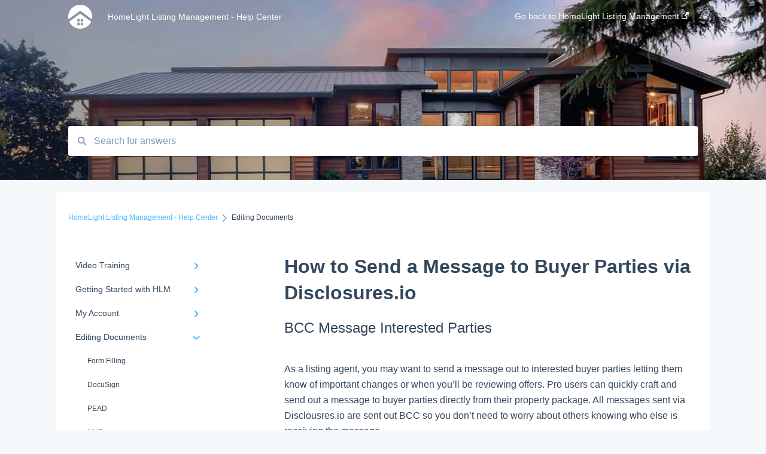

--- FILE ---
content_type: text/html; charset=UTF-8
request_url: https://academy.disclosures.io/message-buyer-parties
body_size: 8844
content:
<!doctype html><html lang="en"><head>
    
    <meta charset="utf-8">
    
    <title>
      How to Send a Message to Buyer Parties via Disclosures.io
    </title>
    
    <meta name="description" content="BCC Message Interested Parties">
    <meta name="viewport" content="width=device-width, initial-scale=1">

    <script src="/hs/hsstatic/jquery-libs/static-1.4/jquery/jquery-1.11.2.js"></script>
<script src="/hs/hsstatic/jquery-libs/static-1.4/jquery-migrate/jquery-migrate-1.2.1.js"></script>
<script>hsjQuery = window['jQuery'];</script>
    <meta property="og:description" content="BCC Message Interested Parties">
    <meta property="og:title" content="How to Send a Message to Buyer Parties via Disclosures.io">
    <meta name="twitter:description" content="BCC Message Interested Parties">
    <meta name="twitter:title" content="How to Send a Message to Buyer Parties via Disclosures.io">

    

    
    <link rel="stylesheet" href="/hs/hsstatic/ContentIcons/static-1.198/fontawesome/5.0.10/css/fontawesome-all.min.css">
<style>
a.cta_button{-moz-box-sizing:content-box !important;-webkit-box-sizing:content-box !important;box-sizing:content-box !important;vertical-align:middle}.hs-breadcrumb-menu{list-style-type:none;margin:0px 0px 0px 0px;padding:0px 0px 0px 0px}.hs-breadcrumb-menu-item{float:left;padding:10px 0px 10px 10px}.hs-breadcrumb-menu-divider:before{content:'›';padding-left:10px}.hs-featured-image-link{border:0}.hs-featured-image{float:right;margin:0 0 20px 20px;max-width:50%}@media (max-width: 568px){.hs-featured-image{float:none;margin:0;width:100%;max-width:100%}}.hs-screen-reader-text{clip:rect(1px, 1px, 1px, 1px);height:1px;overflow:hidden;position:absolute !important;width:1px}
</style>

    

    
<!--  Added by GoogleAnalytics4 integration -->
<script>
var _hsp = window._hsp = window._hsp || [];
window.dataLayer = window.dataLayer || [];
function gtag(){dataLayer.push(arguments);}

var useGoogleConsentModeV2 = true;
var waitForUpdateMillis = 1000;


if (!window._hsGoogleConsentRunOnce) {
  window._hsGoogleConsentRunOnce = true;

  gtag('consent', 'default', {
    'ad_storage': 'denied',
    'analytics_storage': 'denied',
    'ad_user_data': 'denied',
    'ad_personalization': 'denied',
    'wait_for_update': waitForUpdateMillis
  });

  if (useGoogleConsentModeV2) {
    _hsp.push(['useGoogleConsentModeV2'])
  } else {
    _hsp.push(['addPrivacyConsentListener', function(consent){
      var hasAnalyticsConsent = consent && (consent.allowed || (consent.categories && consent.categories.analytics));
      var hasAdsConsent = consent && (consent.allowed || (consent.categories && consent.categories.advertisement));

      gtag('consent', 'update', {
        'ad_storage': hasAdsConsent ? 'granted' : 'denied',
        'analytics_storage': hasAnalyticsConsent ? 'granted' : 'denied',
        'ad_user_data': hasAdsConsent ? 'granted' : 'denied',
        'ad_personalization': hasAdsConsent ? 'granted' : 'denied'
      });
    }]);
  }
}

gtag('js', new Date());
gtag('set', 'developer_id.dZTQ1Zm', true);
gtag('config', 'G-GCFS58BY61');
</script>
<script async src="https://www.googletagmanager.com/gtag/js?id=G-GCFS58BY61"></script>

<!-- /Added by GoogleAnalytics4 integration -->

    <link rel="canonical" href="https://academy.disclosures.io/message-buyer-parties">


<meta property="og:url" content="https://academy.disclosures.io/message-buyer-parties">
<meta http-equiv="content-language" content="en">



    
      <link rel="shortcut icon" href="https://academy.disclosures.io/hubfs/HLM%20favicon-4.png">
    
    <link href="//7052064.fs1.hubspotusercontent-na1.net/hubfs/7052064/hub_generated/template_assets/DEFAULT_ASSET/1767723238666/template_main.css" rel="stylesheet">
    <link href="//7052064.fs1.hubspotusercontent-na1.net/hubfs/7052064/hub_generated/template_assets/DEFAULT_ASSET/1767723234639/template__support-form.min.css" rel="stylesheet">
    <script type="text/javascript" src="//7052064.fs1.hubspotusercontent-na1.net/hubfs/7052064/hub_generated/template_assets/DEFAULT_ASSET/1767723237081/template_kbdom.min.js"></script>
    <style type="text/css" data-preview-theme="true">
      .kb-article, .kb-search__suggestions__article-content, .kb-search-results__description {
        font-family: arial, helvetica, sans-serif;
      }
      h1, h2, h3, h3 a, h4, h4 a, h5, h6, .kb__text-link, .kb__text-link-small, .kb-header, .kb-sticky-footer,
      .kb-search__suggestions__article-title, .kb-search-results__title,
      #hs_form_target_kb_support_form input.hs-button, #hs_form_target_kb_support_form label, input, select, textarea, #hs_form_target_kb_support_form .hs-field-desc, #hs_form_target_kb_support_form .hs-richtext p {
        font-family: arial, helvetica, sans-serif;
      }
      a,
      .kb-search__suggestions__breadcrumb,
      .kb-header__nav .kbui-dropdown__link {
        color: #46b6ff;
      }
      .kb-header,
      .kb-header a,
      .kb-header button.kb-button--link {
        color: #ffffff;
      }
      .kb-header svg * {
        fill: #ffffff;
      }
      .kb-search-section {
        background-color: #ffffff;
      }
      .kb-search-section__title {
        color: #ffffff;
      }
      .kb-search-section-with-image {
        background-image: url(https://academy.disclosures.io/hubfs/Screen%20Shot%202022-04-06%20at%203.56.24%20PM.jpg);
        background-size: cover;
        color: #ffffff;
        position: relative;
      }
      .kb-search-section-with-gradient {
        background-color: ;
        background-image: linear-gradient(180deg, #ffffff 0%, transparent 97%);
      }
      .kb-mobile-search-section {
        background-color: #46b6ff;
      }
      .kb-search__suggestions a:hover,
      .kb-search__suggestions a:focus,
      .kb-category-menu li.active > a,
      .kb-category-menu li > a:hover {
        background-color: rgba(70, 182, 255, .1);
      }
      .kb-theme--cards .kb-category-menu li.active > a,
      .kb-theme--cards .kb-category-menu li > a:hover {
        background-color: transparent;
      }
      .kb-breadcrumbs > ol > li > span,
      .kb-breadcrumbs > ol > li > a > span,
      .kb-breadcrumbs > .kb-breadcrumbs__mobile-back a {
        font-family: arial, helvetica, sans-serif;
      }
      .kb-breadcrumbs__arrow--left * {
        fill: #46b6ff
      }
      .kb-sidebar .kb-category-menu a,
      .kb-mobile-menu .kb-mobile-menu__current-page,
      .kb-mobile-menu ul > li > a {
        font-family: arial, helvetica, sans-serif;
      }
      .kb-header__logo img {
        max-height: 40px;
      }
      .kb-footer__logo img {
        max-height: 24px;
      }
      /* SVG SUPPORT */
      .kb-header__logo img[src$=".svg"] {
        height: 40px;
      }
      .kb-footer__logo img[src$=".svg"] {
        height: 24px;
      }
      /* MOBILE STYLES */
      .kb-mobile-menu,
      .kb-mobile-search__bar {
        background-color: #46b6ff;
      }
      .kb-mobile-menu a,
      .kb-mobile-menu__current-page,
      .kb-mobile-search__input,
      .kb-search--open .kb-mobile-search__input {
        color: #FFFFFF
      }
      .kb-mobile-search__input::-webkit-input-placeholder {
        color: #FFFFFF
      }
      .kb-mobile-search__input::-moz-placeholder {
        color: #FFFFFF
      }
      .kb-mobile-search__input:-ms-input-placeholder {
        color: #FFFFFF
      }
      .kb-mobile-search__input:-moz-placeholder {
        color: #FFFFFF
      }
      .kb-mobile-search__mag * {
        fill: #FFFFFF
      }
      .kb-mobile-menu__arrow *,
      .kb-mobile-search__close * {
        stroke: #FFFFFF
      }
      @media (max-width: 767px) {
        .kb-header__nav {
          background-color: #46b6ff
        }
        .kb-header,
        .kb-header a {
          color: #FFFFFF;
        }
        .kb-header svg * {
          fill: #FFFFFF;
        }
        .kb-theme--content.kb-page--index .kb-header__nav-toggle svg *,
        .kb-theme--content.kb-page--index .kb-header__nav-close svg *,
        .kb-theme--tiles.kb-page--index .kb-header__nav-toggle svg *,
        .kb-theme--tiles.kb-page--index .kb-header__nav-close svg *,
        .kb-theme--minimal .kb-header__nav-toggle svg *,
        .kb-theme--minimal .kb-header__nav-close svg *,
        .kb-theme--cards .kb-header__nav-toggle svg *,
        .kb-theme--cards .kb-header__nav-close svg *,
        .kb-theme--default .kb-header__nav-toggle svg *,
        .kb-theme--default .kb-header__nav-close svg * {
          fill: #ffffff;
        }
      }
    </style>
  <meta name="generator" content="HubSpot"></head>
  <body class="kb-theme--tiles ">
    <header>
      
      
  

  

  

  <div class="kb-header" data-preview-id="kb-header">
    <div class="kb-header-inner" id="kb-header">
      <div class="kb-header__logo">
        
          <a href="https://www.homelight.com/listing-management">
            <img src="https://academy.disclosures.io/hs-fs/hubfs/Style=Solid.png?height=120&amp;name=Style=Solid.png" alt="company logo">
          </a>
        
      </div>
      <a class="kb-header__title" href="/">
        HomeLight Listing Management - Help Center
      </a>
      <nav id="kb-header__nav" class="kb-header__nav" role="navigation">
        <ul>
          
          
            
<li class="kb-header__company-website-link">
  <a href="//Disclosures.IO" target="_blank" rel="noopener">
    Go back to HomeLight Listing Management
    <svg width="12" height="12" xmlns="http://www.w3.org/2000/svg">
      <path d="M8.11 10.223V7.0472l1.308-1.3077v4.4835c0 .9323-.7628 1.6952-1.6953 1.6952H1.6952C.7628 11.9182 0 11.1553 0 10.223V4.1955C0 3.2628.7628 2.5 1.6952 2.5h4.4833L4.8707 3.8082H1.6952c-.2099 0-.3872.1771-.3872.3873v6.0275c0 .2098.1773.387.3872.387h6.0275c.21 0 .3873-.1772.3873-.387zM5.9428.4417L12.0137 0l-.442 6.0708L9.6368 4.136 6.0925 7.68 4.3333 5.9207l3.544-3.5442L5.9428.4417z" fill="#46b6ff" />
    </svg>
  </a>
</li>

          
          
          
          
        </ul>
      </nav>
      
      <div class="kb-header__nav-controls-container">
        <button id="kb-header__close-target" class="kb-header__nav-close" role="button" aria-label="Close main navigation menu" aria-controls="kb-header__nav kb-header__langs-nav">
          <span class="kb-icon close" aria-hidden="true">
            <svg width="16" height="17" xmlns="http://www.w3.org/2000/svg">
              <g fill="#2D3E50" fill-rule="nonzero">
                <path d="M15.07107 1.42893c.59587.59588.88893 1.23239.0505 2.07081L2.99975 15.62158c-.83842.83842-1.48089.5394-2.0708-.05051C.33305 14.97519.04 14.33868.87841 13.50026L13.00026 1.37842c.83842-.83842 1.48089-.5394 2.0708.05051z" />
                <path d="M15.07107 15.57107c-.59588.59587-1.23239.88893-2.07081.0505L.87842 3.49975C.04 2.66132.33902 2.01885.92893 1.42894 1.52481.83305 2.16132.54 2.99974 1.37841l12.12184 12.12184c.83842.83842.5394 1.48089-.05051 2.0708z" />
              </g>
            </svg>
          </span>
        </button>
        
        <button id="kb-header__main-nav-target" class="kb-header__nav-toggle" role="button" aria-label="Open main navigation menu" aria-controls="kb-header__nav">
          <span class="kb-icon menu">
            <svg width="25" height="17" xmlns="http://www.w3.org/2000/svg">
              <g fill="#2D3E50" fill-rule="nonzero">
                <path d="M24.56897 2.295c0 .85-.2931 1.513-1.72414 1.513H2.15517C.72414 3.808.43103 3.1365.43103 2.295c0-.85.2931-1.513 1.72414-1.513h20.68966c1.43103 0 1.72414.6715 1.72414 1.513zM24.56897 8.8315c0 .85-.2931 1.513-1.72414 1.513H2.15517c-1.43103 0-1.72414-.6715-1.72414-1.513 0-.85.2931-1.513 1.72414-1.513h20.68966c1.43103 0 1.72414.6715 1.72414 1.513zM24.56897 15.3595c0 .85-.2931 1.513-1.72414 1.513H2.15517c-1.43103 0-1.72414-.6715-1.72414-1.513 0-.85.2931-1.513 1.72414-1.513h20.68966c1.43103 0 1.72414.6715 1.72414 1.513z" />
              </g>
            </svg>
          </span>
        </button>
    </div>
    </div>
  </div>
  <!-- Mobile Menu -->
  <div class="kb-mobile-search-section">
    <div class="kb-mobile-header">
      <div class="kb-mobile-menu">
        <div class="kb-mobile-menu__current-page">
          
            
              
            
          
            
              
            
          
            
              
            
          
            
              
              Editing Documents
              
            
          
            
              
            
          
            
              
            
          
            
              
            
          
            
              
            
          
            
              
            
          
          <svg class="kb-mobile-menu__arrow" width="12" height="7" xmlns="http://www.w3.org/2000/svg">
            <path d="M10.6817 1.6816l-4.5364 4-4.5364-3.9315" stroke="#00A38D" stroke-width="2" fill="none" fill-rule="evenodd" stroke-linecap="round" stroke-linejoin="round" />
          </svg>
        </div>
        <ul>
          
          <li>
            
            
            <a href="/video-training">
              Video Training
            </a>
            <ul>
              
              
              
              <li>
                <a href="/video-training#the-full-feature-breakdown">
                  The Full Feature Breakdown
                </a>
              </li>
              
              
              
              <li>
                <a href="/video-training#administrative-features">
                  Administrative Features
                </a>
              </li>
              
              
              
              <li>
                <a href="/video-training#phase-1-pre-market">
                  Phase 1: Pre-Market
                </a>
              </li>
              
              
              
              <li>
                <a href="/video-training#phase-4-after-the-close">
                  Phase 4: After the Close
                </a>
              </li>
              
            </ul>
          </li>
          
          <li>
            
            
            <a href="/getting-started-with-hlm">
              Getting Started with HLM
            </a>
            <ul>
              
              
              
              <li>
                <a href="/getting-started-with-hlm#about-homelight-listing-management">
                  About HomeLight Listing Management
                </a>
              </li>
              
              
              
              <li>
                <a href="/getting-started-with-hlm#getting-started-guides">
                  Getting Started Guides
                </a>
              </li>
              
            </ul>
          </li>
          
          <li>
            
            
            <a href="/my-account">
              My Account
            </a>
            <ul>
              
              
              
              <li>
                <a href="/my-account#account-settings">
                  Account Settings
                </a>
              </li>
              
              
              
              <li>
                <a href="/my-account#billing">
                  Billing
                </a>
              </li>
              
              
              
              <li>
                <a href="/my-account#collaboration">
                  Collaboration
                </a>
              </li>
              
            </ul>
          </li>
          
          <li class="active open">
            
            
            <a href="/editing-documents">
              Editing Documents
            </a>
            <ul>
              
              
              
              <li>
                <a href="/editing-documents#form-filling">
                  Form Filling
                </a>
              </li>
              
              
              
              <li>
                <a href="/editing-documents#docusign">
                  DocuSign
                </a>
              </li>
              
              
              
              <li>
                <a href="/editing-documents#pead">
                  PEAD
                </a>
              </li>
              
              
              
              <li>
                <a href="/editing-documents#nhd">
                  NHD
                </a>
              </li>
              
            </ul>
          </li>
          
          <li>
            
            
            <a href="/sharing-property-packages">
              Sharing Property Packages
            </a>
            <ul>
              
              
              
              <li>
                <a href="/sharing-property-packages#for-buyer-agents">
                  For Buyer Agents
                </a>
              </li>
              
              
              
              <li>
                <a href="/sharing-property-packages#for-listing-agents-and-teams">
                  For Listing Agents and Teams
                </a>
              </li>
              
            </ul>
          </li>
          
          <li>
            
            
            <a href="/offers">
              Offers
            </a>
            <ul>
              
              
              
              <li>
                <a href="/offers#for-listing-agents-and-teams">
                  For Listing Agents and Teams
                </a>
              </li>
              
              
              
              <li>
                <a href="/offers#for-buyer-agents">
                  For Buyer Agents
                </a>
              </li>
              
            </ul>
          </li>
          
          <li>
            
            
            <a href="/mobile">
              Mobile
            </a>
            <ul>
              
            </ul>
          </li>
          
          <li>
            
            
            <a href="/homelight-services">
              HomeLight Services
            </a>
            <ul>
              
            </ul>
          </li>
          
          <li>
            
            
            <a href="/elite-teams">
              Elite Teams
            </a>
            <ul>
              
              
              
              <li>
                <a href="/elite-teams#resources">
                  Resources
                </a>
              </li>
              
            </ul>
          </li>
          
        </ul>
      </div>
      <div class="kb-mobile-search kb-search" kb-language-tag="en" kb-group-id="23415486877">
        <div class="kb-mobile-search__placeholder"></div>
        <div class="kb-mobile-search__box">
          <div class="kb-mobile-search__bar">
            <svg class="kb-mobile-search__mag" width="15" height="15" xmlns="http://www.w3.org/2000/svg">
              <path d="M14.02 12.672l-3.64-3.64a5.687 5.687 0 0 0 1.06-3.312A5.726 5.726 0 0 0 5.72 0 5.726 5.726 0 0 0 0 5.72a5.726 5.726 0 0 0 5.72 5.72 5.687 5.687 0 0 0 3.311-1.06l3.641 3.64a.95.95 0 0 0 1.348 0 .953.953 0 0 0 0-1.348zm-8.3-3.139a3.813 3.813 0 1 1 0-7.626 3.813 3.813 0 0 1 0 7.626z" fill="#4A4A4A" fill-rule="evenodd" />
            </svg>
            <form action="/kb-search-results">
              <input type="text" class="kb-mobile-search__input kb-search__input" name="term" autocomplete="off" placeholder="Search for answers">
              <input type="hidden" name="ref" value="23413908145">
            </form>
            <svg class="kb-mobile-search__close" width="14" height="14" xmlns="http://www.w3.org/2000/svg">
              <g stroke="#4A4A4A" stroke-width="2" fill="none" fill-rule="evenodd" stroke-linecap="round" stroke-linejoin="round">
                <path d="M1 12.314L12.314 1M12.314 12.314L1 1" />
              </g>
            </svg>
          </div>
          <ul class="kb-search__suggestions"></ul>
        </div>
      </div>
    </div>
  </div>

  <script>
    kbDom.whenReady(function() {
          // Mobile Nav Menu
          var mobileToggle = function() {
            var navMenuOpen = document.getElementById('kb-header__main-nav-target');
            var langNavOpen = document.getElementById('kb-header__langs-nav-target');
            var navClose = document.getElementById('kb-header__close-target');

            navMenuOpen.addEventListener('click',function() {
              document.body.classList.toggle('kb-header__main-nav-open');
            });

            if (langNavOpen) {
            langNavOpen.addEventListener('click',function() {
              document.body.classList.toggle('kb-header__lang-nav-open');
            });
            }

            navClose.addEventListener('click',function() {
              document.body.classList.remove('kb-header__main-nav-open');
              document.body.classList.remove('kb-header__lang-nav-open');
            });

          };
          window.addEventListener('click', mobileToggle);
          mobileToggle();

      kbDom.initDropdown(document.querySelector('[data-kbui-dropdown-contents="lang-switcher"]'))

      // Mobile Cat Menu
      document.querySelector('.kb-mobile-menu__current-page').addEventListener('click',function() {
        document.querySelector('.kb-mobile-header').classList.toggle('menu-open');
      });
      document.querySelector('.kb-mobile-search__mag').addEventListener('click',function() {
        document.querySelector('.kb-mobile-header').classList.toggle('search-open');
        if (document.querySelector('.kb-mobile-header').classList.contains('search-open')) {
          document.querySelector('.kb-mobile-search__input').focus();
        }
      });
      document.querySelector('.kb-mobile-search__close').addEventListener('click',function() {
        document.querySelector('.kb-mobile-header').classList.remove('search-open');
      });
    });
  </script>
      
<div class="kb-search-section kb-search-section--narrow kb-search-section-with-image  ">
  <div class="kb-search-section__content content-container">
    <div class="kb-search" kb-language-tag="en" kb-group-id="23415486877">
      <div class="kb-search__placeholder"></div>
      <div class="kb-search__box">
        <div class="kb-search__bar">
          <svg class="kb-search__mag" width="15" height="15" xmlns="http://www.w3.org/2000/svg">
            <path d="M14.02 12.672l-3.64-3.64a5.687 5.687 0 0 0 1.06-3.312A5.726 5.726 0 0 0 5.72 0 5.726 5.726 0 0 0 0 5.72a5.726 5.726 0 0 0 5.72 5.72 5.687 5.687 0 0 0 3.311-1.06l3.641 3.64a.95.95 0 0 0 1.348 0 .953.953 0 0 0 0-1.348zm-8.3-3.139a3.813 3.813 0 1 1 0-7.626 3.813 3.813 0 0 1 0 7.626z" fill="#4A4A4A" fill-rule="evenodd" />
          </svg>
          <form action="/kb-search-results">
            <input type="text" class="kb-search__input" name="term" autocomplete="off" placeholder="Search for answers" required>
          </form>
          <svg class="kb-search__close" width="14" height="14" xmlns="http://www.w3.org/2000/svg">
            <g stroke="#4A4A4A" stroke-width="2" fill="none" fill-rule="evenodd" stroke-linecap="round" stroke-linejoin="round">
              <path d="M1 12.314L12.314 1M12.314 12.314L1 1" />
            </g>
          </svg>
        </div>
        <ul class="kb-search__suggestions"></ul>
      </div>
    </div>
  </div>
</div>
      
    </header>
    <main data-preview-id="kb-article-main">
      
<div class="content-container-outer">
  <div class="content-container">
    
<div class="kb-breadcrumbs">
  <div class="kb-breadcrumbs__mobile-back">
    <svg class="kb-breadcrumbs__arrow kb-breadcrumbs__arrow--left" width="7" height="12" xmlns="http://www.w3.org/2000/svg">
      <path d="M.055 5.7194c.018-.045.0518-.0835.0795-.125.0166-.0255.0322-.052.0489-.0775.007-.011.0116-.024.0216-.034L5.2426.2328c.2877-.3.7662-.3115 1.0685-.026a.7468.7468 0 0 1 .0262 1.0605L1.7954 6l4.5419 4.733a.7462.7462 0 0 1-.0262 1.0601.7563.7563 0 0 1-.5214.207.7568.7568 0 0 1-.547-.2325L.205 6.5174c-.01-.0105-.0146-.023-.0216-.0345-.0167-.025-.0323-.0515-.0489-.077-.0277-.0415-.0615-.08-.0796-.125-.0186-.0455-.0222-.0935-.0312-.141C.0147 6.0934 0 6.0474 0 5.9999c0-.047.0146-.093.0237-.1395.009-.0475.0126-.096.0312-.141" fill="#7C98B6" fill-rule="evenodd" />
    </svg>
    <a href="/">Back to home</a>
  </div>
  <ol itemscope itemtype="http://schema.org/BreadcrumbList">
    <li itemprop="itemListElement" itemscope itemtype="http://schema.org/ListItem">
      <a itemprop="item" href="/">
        <span itemprop="name">HomeLight Listing Management - Help Center</span>
      </a>
      <meta itemprop="position" content="1">
    </li>
    
      
        
      
        
      
        
      
        
          <svg class="kb-breadcrumbs__arrow kb-breadcrumbs__arrow--right" width="7" height="12" xmlns="http://www.w3.org/2000/svg">
            <path d="M6.4905 5.7194c-.018-.045-.0518-.0835-.0795-.125-.0167-.0255-.0323-.052-.049-.0775-.007-.011-.0115-.024-.0216-.034L1.3028.2328c-.2876-.3-.7662-.3115-1.0684-.026a.7468.7468 0 0 0-.0262 1.0605L4.75 6l-4.542 4.733a.7462.7462 0 0 0 .0263 1.0601.7563.7563 0 0 0 .5213.207.7568.7568 0 0 0 .5471-.2325l5.0376-5.2501c.0101-.0105.0146-.023.0217-.0345.0166-.025.0322-.0515.0489-.077.0277-.0415.0614-.08.0795-.125.0187-.0455.0222-.0935.0313-.141.009-.0465.0237-.0925.0237-.14 0-.047-.0147-.093-.0237-.1395-.009-.0475-.0126-.096-.0313-.141" fill="#7C98B6" fill-rule="evenodd" />
          </svg>
          <li itemprop="itemListElement" itemscope itemtype="http://schema.org/ListItem">
            
              <span itemprop="name">Editing Documents</span>
            
            <meta itemprop="position" content="2">
          </li>
          
        
      
        
      
        
      
        
      
        
      
        
      
    
  </ol>
</div>
    <div class="main-body">
      <div class="kb-sidebar">
        
<div class="kb-category-menu">
  <ul>
    
    <li>
        
        
      <a href="/video-training">
        <div class="kb-category-menu-option" data-id="30561849097">
          <span class="kb-category-menu-option__color-bar" style="background-color: #46b6ff;"></span>
          Video Training
        </div>
        
        <div>
          <svg width="12" height="7" xmlns="http://www.w3.org/2000/svg">
            <path d="M10.6817 1.6816l-4.5364 4-4.5364-3.9315" stroke="#46b6ff" stroke-width="2" fill="none" fill-rule="evenodd" stroke-linecap="round" stroke-linejoin="round" />
          </svg>
        </div>
        
      </a>
      <ul>
        
        <li data-id="33051639847">
          
          
          <a href="/video-training#the-full-feature-breakdown">
            <span class="kb-category-menu-option__color-bar" style="background-color: #46b6ff;"></span>
            The Full Feature Breakdown
          </a>
        </li>
        
        <li data-id="33052926250">
          
          
          <a href="/video-training#administrative-features">
            <span class="kb-category-menu-option__color-bar" style="background-color: #46b6ff;"></span>
            Administrative Features
          </a>
        </li>
        
        <li data-id="33052926348">
          
          
          <a href="/video-training#phase-1-pre-market">
            <span class="kb-category-menu-option__color-bar" style="background-color: #46b6ff;"></span>
            Phase 1: Pre-Market
          </a>
        </li>
        
        <li data-id="33052926295">
          
          
          <a href="/video-training#phase-4-after-the-close">
            <span class="kb-category-menu-option__color-bar" style="background-color: #46b6ff;"></span>
            Phase 4: After the Close
          </a>
        </li>
        
      </ul>
    </li>
    
    <li>
        
        
      <a href="/getting-started-with-hlm">
        <div class="kb-category-menu-option" data-id="23418466691">
          <span class="kb-category-menu-option__color-bar" style="background-color: #46b6ff;"></span>
          Getting Started with HLM
        </div>
        
        <div>
          <svg width="12" height="7" xmlns="http://www.w3.org/2000/svg">
            <path d="M10.6817 1.6816l-4.5364 4-4.5364-3.9315" stroke="#46b6ff" stroke-width="2" fill="none" fill-rule="evenodd" stroke-linecap="round" stroke-linejoin="round" />
          </svg>
        </div>
        
      </a>
      <ul>
        
        <li data-id="41043676893">
          
          
          <a href="/getting-started-with-hlm#about-homelight-listing-management">
            <span class="kb-category-menu-option__color-bar" style="background-color: #46b6ff;"></span>
            About HomeLight Listing Management
          </a>
        </li>
        
        <li data-id="41043676936">
          
          
          <a href="/getting-started-with-hlm#getting-started-guides">
            <span class="kb-category-menu-option__color-bar" style="background-color: #46b6ff;"></span>
            Getting Started Guides
          </a>
        </li>
        
      </ul>
    </li>
    
    <li>
        
        
      <a href="/my-account">
        <div class="kb-category-menu-option" data-id="23413908104">
          <span class="kb-category-menu-option__color-bar" style="background-color: #46b6ff;"></span>
          My Account
        </div>
        
        <div>
          <svg width="12" height="7" xmlns="http://www.w3.org/2000/svg">
            <path d="M10.6817 1.6816l-4.5364 4-4.5364-3.9315" stroke="#46b6ff" stroke-width="2" fill="none" fill-rule="evenodd" stroke-linecap="round" stroke-linejoin="round" />
          </svg>
        </div>
        
      </a>
      <ul>
        
        <li data-id="48667022612">
          
          
          <a href="/my-account#account-settings">
            <span class="kb-category-menu-option__color-bar" style="background-color: #46b6ff;"></span>
            Account Settings
          </a>
        </li>
        
        <li data-id="24852667413">
          
          
          <a href="/my-account#billing">
            <span class="kb-category-menu-option__color-bar" style="background-color: #46b6ff;"></span>
            Billing
          </a>
        </li>
        
        <li data-id="48811421304">
          
          
          <a href="/my-account#collaboration">
            <span class="kb-category-menu-option__color-bar" style="background-color: #46b6ff;"></span>
            Collaboration
          </a>
        </li>
        
      </ul>
    </li>
    
    <li class="open">
        
        
      <a href="/editing-documents">
        <div class="kb-category-menu-option" data-id="23413908102">
          <span class="kb-category-menu-option__color-bar" style="background-color: #46b6ff;"></span>
          Editing Documents
        </div>
        
        <div>
          <svg width="12" height="7" xmlns="http://www.w3.org/2000/svg">
            <path d="M10.6817 1.6816l-4.5364 4-4.5364-3.9315" stroke="#46b6ff" stroke-width="2" fill="none" fill-rule="evenodd" stroke-linecap="round" stroke-linejoin="round" />
          </svg>
        </div>
        
      </a>
      <ul>
        
        <li data-id="32816594879">
          
          
          <a href="/editing-documents#form-filling">
            <span class="kb-category-menu-option__color-bar" style="background-color: #46b6ff;"></span>
            Form Filling
          </a>
        </li>
        
        <li data-id="29637427302">
          
          
          <a href="/editing-documents#docusign">
            <span class="kb-category-menu-option__color-bar" style="background-color: #46b6ff;"></span>
            DocuSign
          </a>
        </li>
        
        <li data-id="29637191332">
          
          
          <a href="/editing-documents#pead">
            <span class="kb-category-menu-option__color-bar" style="background-color: #46b6ff;"></span>
            PEAD
          </a>
        </li>
        
        <li data-id="29637427278">
          
          
          <a href="/editing-documents#nhd">
            <span class="kb-category-menu-option__color-bar" style="background-color: #46b6ff;"></span>
            NHD
          </a>
        </li>
        
      </ul>
    </li>
    
    <li>
        
        
      <a href="/sharing-property-packages">
        <div class="kb-category-menu-option" data-id="23418466689">
          <span class="kb-category-menu-option__color-bar" style="background-color: #46b6ff;"></span>
          Sharing Property Packages
        </div>
        
        <div>
          <svg width="12" height="7" xmlns="http://www.w3.org/2000/svg">
            <path d="M10.6817 1.6816l-4.5364 4-4.5364-3.9315" stroke="#46b6ff" stroke-width="2" fill="none" fill-rule="evenodd" stroke-linecap="round" stroke-linejoin="round" />
          </svg>
        </div>
        
      </a>
      <ul>
        
        <li data-id="48817191516">
          
          
          <a href="/sharing-property-packages#for-buyer-agents">
            <span class="kb-category-menu-option__color-bar" style="background-color: #46b6ff;"></span>
            For Buyer Agents
          </a>
        </li>
        
        <li data-id="48817191510">
          
          
          <a href="/sharing-property-packages#for-listing-agents-and-teams">
            <span class="kb-category-menu-option__color-bar" style="background-color: #46b6ff;"></span>
            For Listing Agents and Teams
          </a>
        </li>
        
      </ul>
    </li>
    
    <li>
        
        
      <a href="/offers">
        <div class="kb-category-menu-option" data-id="23416027732">
          <span class="kb-category-menu-option__color-bar" style="background-color: #46b6ff;"></span>
          Offers
        </div>
        
        <div>
          <svg width="12" height="7" xmlns="http://www.w3.org/2000/svg">
            <path d="M10.6817 1.6816l-4.5364 4-4.5364-3.9315" stroke="#46b6ff" stroke-width="2" fill="none" fill-rule="evenodd" stroke-linecap="round" stroke-linejoin="round" />
          </svg>
        </div>
        
      </a>
      <ul>
        
        <li data-id="48599918936">
          
          
          <a href="/offers#for-listing-agents-and-teams">
            <span class="kb-category-menu-option__color-bar" style="background-color: #46b6ff;"></span>
            For Listing Agents and Teams
          </a>
        </li>
        
        <li data-id="48601632645">
          
          
          <a href="/offers#for-buyer-agents">
            <span class="kb-category-menu-option__color-bar" style="background-color: #46b6ff;"></span>
            For Buyer Agents
          </a>
        </li>
        
      </ul>
    </li>
    
    <li>
        
        
      <a href="/mobile">
        <div class="kb-category-menu-option" data-id="23416027734">
          <span class="kb-category-menu-option__color-bar" style="background-color: #46b6ff;"></span>
          Mobile
        </div>
        
      </a>
      <ul>
        
      </ul>
    </li>
    
    <li>
        
        
      <a href="/homelight-services">
        <div class="kb-category-menu-option" data-id="38932156621">
          <span class="kb-category-menu-option__color-bar" style="background-color: #46b6ff;"></span>
          HomeLight Services
        </div>
        
      </a>
      <ul>
        
      </ul>
    </li>
    
    <li>
        
        
      <a href="/elite-teams">
        <div class="kb-category-menu-option" data-id="51281839729">
          <span class="kb-category-menu-option__color-bar" style="background-color: #46b6ff;"></span>
          Elite Teams
        </div>
        
        <div>
          <svg width="12" height="7" xmlns="http://www.w3.org/2000/svg">
            <path d="M10.6817 1.6816l-4.5364 4-4.5364-3.9315" stroke="#46b6ff" stroke-width="2" fill="none" fill-rule="evenodd" stroke-linecap="round" stroke-linejoin="round" />
          </svg>
        </div>
        
      </a>
      <ul>
        
        <li data-id="51748820920">
          
          
          <a href="/elite-teams#resources">
            <span class="kb-category-menu-option__color-bar" style="background-color: #46b6ff;"></span>
            Resources
          </a>
        </li>
        
      </ul>
    </li>
    
  </ul>
</div>

<script>
  kbDom.whenReady(function() {
    document.querySelectorAll('.kb-category-menu svg').forEach(function(el) {
      el.addEventListener('click', function(e) {
        e.preventDefault();
        var li = kbDom.closest('li', this);
        if (li) {
          li.classList.toggle('open');
        }
      });
    })
  })
</script>
      </div>
      <div class="kb-content">
        



<div class="kb-article tinymce-content">
  <h1><span id="hs_cos_wrapper_name" class="hs_cos_wrapper hs_cos_wrapper_meta_field hs_cos_wrapper_type_text" style="" data-hs-cos-general-type="meta_field" data-hs-cos-type="text">How to Send a Message to Buyer Parties via Disclosures.io</span></h1>
  
    <h2>BCC Message Interested Parties</h2>
   <p>As a listing agent, you may want to send a message out to interested buyer parties letting them know of important changes or when you’ll be reviewing offers. Pro users can quickly craft and send out a message to buyer parties directly from their property package. All messages sent via Disclousres.io are sent out BCC so you don’t need to worry about others knowing who else is receiving the message.&nbsp;</p>
<p>Should an agent or buyer reply to the email that is sent out, that reply will be delivered directly to your regular email inbox so you can carry on the conversation as needed.&nbsp;</p>
<h3>How It’s Done</h3>
<h4>Step 1 - Navigate to your Property Package</h4>
<h4>Step 2- Go to the Messages Tab</h4>
<h4>Step 3 - Select Send Message&nbsp;</h4>
<p>The Send Message button will be a teal button below the filters in the messaging tab. When selected a pop-up modal will appear allowing you to craft the message.</p>
<img alt="Screen Shot 2020-05-19 at 4.40.33 PM" class="private-image image-plugin-component hs-image-align-none" style="width: 687px;" src="https://academy.disclosures.io/hs-fs/hubfs/May2020-%20Package%20Page%20UX%20Update/Messages/Screen%20Shot%202020-05-19%20at%204.40.33%20PM.png?width=687&amp;name=Screen%20Shot%202020-05-19%20at%204.40.33%20PM.png" width="687" srcset="https://academy.disclosures.io/hs-fs/hubfs/May2020-%20Package%20Page%20UX%20Update/Messages/Screen%20Shot%202020-05-19%20at%204.40.33%20PM.png?width=344&amp;name=Screen%20Shot%202020-05-19%20at%204.40.33%20PM.png 344w, https://academy.disclosures.io/hs-fs/hubfs/May2020-%20Package%20Page%20UX%20Update/Messages/Screen%20Shot%202020-05-19%20at%204.40.33%20PM.png?width=687&amp;name=Screen%20Shot%202020-05-19%20at%204.40.33%20PM.png 687w, https://academy.disclosures.io/hs-fs/hubfs/May2020-%20Package%20Page%20UX%20Update/Messages/Screen%20Shot%202020-05-19%20at%204.40.33%20PM.png?width=1031&amp;name=Screen%20Shot%202020-05-19%20at%204.40.33%20PM.png 1031w, https://academy.disclosures.io/hs-fs/hubfs/May2020-%20Package%20Page%20UX%20Update/Messages/Screen%20Shot%202020-05-19%20at%204.40.33%20PM.png?width=1374&amp;name=Screen%20Shot%202020-05-19%20at%204.40.33%20PM.png 1374w, https://academy.disclosures.io/hs-fs/hubfs/May2020-%20Package%20Page%20UX%20Update/Messages/Screen%20Shot%202020-05-19%20at%204.40.33%20PM.png?width=1718&amp;name=Screen%20Shot%202020-05-19%20at%204.40.33%20PM.png 1718w, https://academy.disclosures.io/hs-fs/hubfs/May2020-%20Package%20Page%20UX%20Update/Messages/Screen%20Shot%202020-05-19%20at%204.40.33%20PM.png?width=2061&amp;name=Screen%20Shot%202020-05-19%20at%204.40.33%20PM.png 2061w" sizes="(max-width: 687px) 100vw, 687px">
<h4>Step 3 - Select Message Recipients&nbsp;</h4>
<p>Placing your cursor into the recipient field will allow you to select from a group. You can also manually select the emails of users that have been given access to the property package.&nbsp;</p>
<img alt="Screen Shot 2020-05-19 at 5.00.11 PM" class="private-image image-plugin-component hs-image-align-none" style="width: 687px;" src="https://academy.disclosures.io/hs-fs/hubfs/May2020-%20Package%20Page%20UX%20Update/Messages/Screen%20Shot%202020-05-19%20at%205.00.11%20PM.png?width=687&amp;name=Screen%20Shot%202020-05-19%20at%205.00.11%20PM.png" width="687" srcset="https://academy.disclosures.io/hs-fs/hubfs/May2020-%20Package%20Page%20UX%20Update/Messages/Screen%20Shot%202020-05-19%20at%205.00.11%20PM.png?width=344&amp;name=Screen%20Shot%202020-05-19%20at%205.00.11%20PM.png 344w, https://academy.disclosures.io/hs-fs/hubfs/May2020-%20Package%20Page%20UX%20Update/Messages/Screen%20Shot%202020-05-19%20at%205.00.11%20PM.png?width=687&amp;name=Screen%20Shot%202020-05-19%20at%205.00.11%20PM.png 687w, https://academy.disclosures.io/hs-fs/hubfs/May2020-%20Package%20Page%20UX%20Update/Messages/Screen%20Shot%202020-05-19%20at%205.00.11%20PM.png?width=1031&amp;name=Screen%20Shot%202020-05-19%20at%205.00.11%20PM.png 1031w, https://academy.disclosures.io/hs-fs/hubfs/May2020-%20Package%20Page%20UX%20Update/Messages/Screen%20Shot%202020-05-19%20at%205.00.11%20PM.png?width=1374&amp;name=Screen%20Shot%202020-05-19%20at%205.00.11%20PM.png 1374w, https://academy.disclosures.io/hs-fs/hubfs/May2020-%20Package%20Page%20UX%20Update/Messages/Screen%20Shot%202020-05-19%20at%205.00.11%20PM.png?width=1718&amp;name=Screen%20Shot%202020-05-19%20at%205.00.11%20PM.png 1718w, https://academy.disclosures.io/hs-fs/hubfs/May2020-%20Package%20Page%20UX%20Update/Messages/Screen%20Shot%202020-05-19%20at%205.00.11%20PM.png?width=2061&amp;name=Screen%20Shot%202020-05-19%20at%205.00.11%20PM.png 2061w" sizes="(max-width: 687px) 100vw, 687px">
<h4>Step 4 - Edit the Subject and Craft Your Message&nbsp;</h4>
<p>Placing your cursor into the subject and message fields will allow you to enter text and craft your message to interested buyer parties. Once you’re done hit send.</p>
<img alt="Screen Shot 2020-05-19 at 5.02.00 PM" class="private-image image-plugin-component hs-image-align-none" style="width: 687px;" src="https://academy.disclosures.io/hs-fs/hubfs/May2020-%20Package%20Page%20UX%20Update/Messages/Screen%20Shot%202020-05-19%20at%205.02.00%20PM.png?width=687&amp;name=Screen%20Shot%202020-05-19%20at%205.02.00%20PM.png" width="687" srcset="https://academy.disclosures.io/hs-fs/hubfs/May2020-%20Package%20Page%20UX%20Update/Messages/Screen%20Shot%202020-05-19%20at%205.02.00%20PM.png?width=344&amp;name=Screen%20Shot%202020-05-19%20at%205.02.00%20PM.png 344w, https://academy.disclosures.io/hs-fs/hubfs/May2020-%20Package%20Page%20UX%20Update/Messages/Screen%20Shot%202020-05-19%20at%205.02.00%20PM.png?width=687&amp;name=Screen%20Shot%202020-05-19%20at%205.02.00%20PM.png 687w, https://academy.disclosures.io/hs-fs/hubfs/May2020-%20Package%20Page%20UX%20Update/Messages/Screen%20Shot%202020-05-19%20at%205.02.00%20PM.png?width=1031&amp;name=Screen%20Shot%202020-05-19%20at%205.02.00%20PM.png 1031w, https://academy.disclosures.io/hs-fs/hubfs/May2020-%20Package%20Page%20UX%20Update/Messages/Screen%20Shot%202020-05-19%20at%205.02.00%20PM.png?width=1374&amp;name=Screen%20Shot%202020-05-19%20at%205.02.00%20PM.png 1374w, https://academy.disclosures.io/hs-fs/hubfs/May2020-%20Package%20Page%20UX%20Update/Messages/Screen%20Shot%202020-05-19%20at%205.02.00%20PM.png?width=1718&amp;name=Screen%20Shot%202020-05-19%20at%205.02.00%20PM.png 1718w, https://academy.disclosures.io/hs-fs/hubfs/May2020-%20Package%20Page%20UX%20Update/Messages/Screen%20Shot%202020-05-19%20at%205.02.00%20PM.png?width=2061&amp;name=Screen%20Shot%202020-05-19%20at%205.02.00%20PM.png 2061w" sizes="(max-width: 687px) 100vw, 687px">
<h3>What’s next?&nbsp;</h3>
<p>Save your message as a template. Once you’re done writing your message you can choose to save it as a template. This will allow you to select the template for other properties.&nbsp;</p>
<img alt="Screen Shot 2020-05-19 at 5.02.32 PM" class="private-image image-plugin-component hs-image-align-none" style="width: 687px;" src="https://academy.disclosures.io/hs-fs/hubfs/May2020-%20Package%20Page%20UX%20Update/Messages/Screen%20Shot%202020-05-19%20at%205.02.32%20PM.png?width=687&amp;name=Screen%20Shot%202020-05-19%20at%205.02.32%20PM.png" width="687" srcset="https://academy.disclosures.io/hs-fs/hubfs/May2020-%20Package%20Page%20UX%20Update/Messages/Screen%20Shot%202020-05-19%20at%205.02.32%20PM.png?width=344&amp;name=Screen%20Shot%202020-05-19%20at%205.02.32%20PM.png 344w, https://academy.disclosures.io/hs-fs/hubfs/May2020-%20Package%20Page%20UX%20Update/Messages/Screen%20Shot%202020-05-19%20at%205.02.32%20PM.png?width=687&amp;name=Screen%20Shot%202020-05-19%20at%205.02.32%20PM.png 687w, https://academy.disclosures.io/hs-fs/hubfs/May2020-%20Package%20Page%20UX%20Update/Messages/Screen%20Shot%202020-05-19%20at%205.02.32%20PM.png?width=1031&amp;name=Screen%20Shot%202020-05-19%20at%205.02.32%20PM.png 1031w, https://academy.disclosures.io/hs-fs/hubfs/May2020-%20Package%20Page%20UX%20Update/Messages/Screen%20Shot%202020-05-19%20at%205.02.32%20PM.png?width=1374&amp;name=Screen%20Shot%202020-05-19%20at%205.02.32%20PM.png 1374w, https://academy.disclosures.io/hs-fs/hubfs/May2020-%20Package%20Page%20UX%20Update/Messages/Screen%20Shot%202020-05-19%20at%205.02.32%20PM.png?width=1718&amp;name=Screen%20Shot%202020-05-19%20at%205.02.32%20PM.png 1718w, https://academy.disclosures.io/hs-fs/hubfs/May2020-%20Package%20Page%20UX%20Update/Messages/Screen%20Shot%202020-05-19%20at%205.02.32%20PM.png?width=2061&amp;name=Screen%20Shot%202020-05-19%20at%205.02.32%20PM.png 2061w" sizes="(max-width: 687px) 100vw, 687px">
<h3>FAQ</h3>
<h4>Q: How do I know the message sent?</h4>
<ul>
<li>A: You’ll get an email from Disclosures.io confirming that your messages were sent.</li>
</ul>
<h4>Q: Where will buyer parties get the message?</h4>
<ul>
<li>A: All messages sent via Disclosures.io will be sent to the agent’s regular email inbox.</li>
</ul>
<h4>Q: If someone replies to my message where can I find their reply?</h4>
<ul>
<li>A: Should an agent or buyer reply to the email that is sent out, that reply will be delivered directly to your regular email inbox so you can carry on the conversation as needed.&nbsp;</li>
</ul>
</div>

<script>
  kbDom.whenReady(function() {
    var smoothScroll = new smoothAnchorsScrolling();

    var articleSmoothScrolling = function() {
      function scrollToAnchor(state) {
        const anchorId = (state && state.anchorId) || null;
        if (!anchorId) {
          return;
        }
        var anchor = document.querySelector(
          '[id="' + anchorId.substring(1) + '"][data-hs-anchor="true"]'
        );
        smoothScroll.scrollTo(anchor);
      }

      document
        .querySelectorAll('a[href^="#"][rel*="noopener"]')
        .forEach(function(link) {
          // Adding the handler to the click event on each anchor link
          link.addEventListener('click', function(e) {
            e.preventDefault();
            var node = e.currentTarget;
            var targetAnchorId = decodeURI(node.hash);
            var state = { anchorId: targetAnchorId };

            scrollToAnchor(state);
            history.pushState(state, null, node.href);
          });
        });

      window.addEventListener('popstate', function(e) {
        if (e.state !== undefined) {
          scrollToAnchor(e.state);
        }
      });

      (function() {
        var targetAnchorId = decodeURI(window.location.hash);
        var initialState = {
          anchorId: targetAnchorId,
        };
        if (targetAnchorId) {
          setTimeout(function() {
            scrollToAnchor(initialState);
          }, 1);
        }
        history.pushState(initialState, null, '');
      })();
    };

    window.addEventListener('load', function(e) {
      articleSmoothScrolling();
    });
  });
</script>
        <div id="ka-feedback-form-container" portal-id="4744876" article-id="23413908145" knowledge-base-id="23415486877" article-language-tag="en" ungated-for-multi-language="true" enviro="prod" feedback-hubapi-domain="feedback.hubapi.com" js-feedback-domain="js.hubspotfeedback.com">
  <div id="ka-feedback-form"></div>
  <link rel="stylesheet" href="https://js.hubspotfeedback.com/feedbackknowledge.css">
  <script type="text/javascript" src="https://js.hubspotfeedback.com/feedbackknowledge.js"></script>
</div>
        

<div id="kb-related-articles-container" portal-id="4744876" knowledge-base-id="23415486877" article-id="23413908145" article-language="en" heading="Related articles" enviro="prod" public-hubapi-domain="public.hubapi.com">
  
    <div id="kb-related-articles"></div>
    <link rel="stylesheet" href="https://js.hubspotfeedback.com/relatedarticles.css">
    <script type="text/javascript" src="https://js.hubspotfeedback.com/relatedarticles.js"></script>
  
</div>
      </div>
    </div>
  </div>
</div>

    </main>
    <footer>
      





 







  


<div class="kb-sticky-footer" data-preview-id="kb-footer">
  <div class="kb-footer">
    
      <div class="kb-footer__center-aligned-content">
        
          <div class="kb-footer__logo">
            
              <img src="https://academy.disclosures.io/hs-fs/hubfs/HLM%20favicon-3.png?height=120&amp;name=HLM%20favicon-3.png" alt="company logo">
            
          </div>
        
        
          <div class="kb-footer__title">HomeLight</div>
        
        
      </div>
    
    
      <div class="kb-footer__links-container">
        <ul class="kb-footer__links columns__one">
          
            
<li class="kb-footer__company-website-link">
  <a href="//Disclosures.IO" target="_blank" rel="noopener">
    Go back to HomeLight Listing Management
    <svg width="12" height="12" xmlns="http://www.w3.org/2000/svg">
      <path d="M8.11 10.223V7.0472l1.308-1.3077v4.4835c0 .9323-.7628 1.6952-1.6953 1.6952H1.6952C.7628 11.9182 0 11.1553 0 10.223V4.1955C0 3.2628.7628 2.5 1.6952 2.5h4.4833L4.8707 3.8082H1.6952c-.2099 0-.3872.1771-.3872.3873v6.0275c0 .2098.1773.387.3872.387h6.0275c.21 0 .3873-.1772.3873-.387zM5.9428.4417L12.0137 0l-.442 6.0708L9.6368 4.136 6.0925 7.68 4.3333 5.9207l3.544-3.5442L5.9428.4417z" fill="#46b6ff" />
    </svg>
  </a>
</li>

          
        </ul>
      </div>
    
  </div>
</div>
    </footer>
    
<!-- HubSpot performance collection script -->
<script defer src="/hs/hsstatic/content-cwv-embed/static-1.1293/embed.js"></script>

<!-- Start of HubSpot Analytics Code -->
<script type="text/javascript">
var _hsq = _hsq || [];
_hsq.push(["setContentType", "knowledge-article"]);
_hsq.push(["setCanonicalUrl", "https:\/\/academy.disclosures.io\/message-buyer-parties"]);
_hsq.push(["setPageId", "23413908145"]);
_hsq.push(["setContentMetadata", {
    "contentPageId": 23413908145,
    "legacyPageId": "23413908145",
    "contentFolderId": null,
    "contentGroupId": 23415486877,
    "abTestId": null,
    "languageVariantId": 23413908145,
    "languageCode": "en",
    
    
}]);
</script>

<script type="text/javascript" id="hs-script-loader" async defer src="/hs/scriptloader/4744876.js"></script>
<!-- End of HubSpot Analytics Code -->


<script type="text/javascript">
var hsVars = {
    render_id: "65044dad-f9a5-4e4c-adfd-bc7b81daec2a",
    ticks: 1767777072560,
    page_id: 23413908145,
    
    content_group_id: 23415486877,
    portal_id: 4744876,
    app_hs_base_url: "https://app.hubspot.com",
    cp_hs_base_url: "https://cp.hubspot.com",
    language: "en",
    analytics_page_type: "knowledge-article",
    scp_content_type: "",
    
    analytics_page_id: "23413908145",
    category_id: 6,
    folder_id: 0,
    is_hubspot_user: false
}
</script>


<script defer src="/hs/hsstatic/HubspotToolsMenu/static-1.432/js/index.js"></script>




    <script type="text/javascript" src="//7052064.fs1.hubspotusercontent-na1.net/hubfs/7052064/hub_generated/template_assets/DEFAULT_ASSET/1767723237965/template_purify.min.js"></script>
    <script type="text/javascript" src="//7052064.fs1.hubspotusercontent-na1.net/hubfs/7052064/hub_generated/template_assets/DEFAULT_ASSET/1767723236021/template_kb-search.min.js"></script>
    <script type="text/javascript" src="//7052064.fs1.hubspotusercontent-na1.net/hubfs/7052064/hub_generated/template_assets/DEFAULT_ASSET/1767723241963/template_sticky-header.min.js"></script>
    <script type="text/javascript" src="//7052064.fs1.hubspotusercontent-na1.net/hubfs/7052064/hub_generated/template_assets/DEFAULT_ASSET/1767723241044/template_smooth-anchors-scrolling.min.js"></script>
  
</body></html>

--- FILE ---
content_type: application/javascript
request_url: https://7052064.fs1.hubspotusercontent-na1.net/hubfs/7052064/hub_generated/template_assets/DEFAULT_ASSET/1767723236021/template_kb-search.min.js
body_size: 515
content:
var hsSearch=function(_form){var func,wait,immediate,timeout,searchForm=_form,searchField=_form.querySelector(".kb-search__input"),searchTerm="",searchResults=_form.querySelector(".kb-search__suggestions"),searchCloseButton=_form.querySelector(".kb-search__close"),emptySearchResults=function(){searchResults.innerHTML="",searchField.focus(),searchForm.classList.remove("kb-search--open")},getSearchResults=function(){var kbLanguageTag=document.querySelector(".kb-search").getAttribute("kb-language-tag"),kbGroupId=document.querySelector(".kb-search").getAttribute("kb-group-id"),shouldSkipCache=window.location.search.includes("hsSkipCache=true"),searchUrl="/_hcms/search?portalId="+encodeURIComponent(hsVars.portal_id)+"&term="+encodeURIComponent(searchTerm)+"&language="+encodeURIComponent(kbLanguageTag)+"&type=KNOWLEDGE_ARTICLE&requestSource=LIVE_PAGE&analytics=true&autocomplete=true&limit=5&hsSkipCache="+shouldSkipCache;kbGroupId&&(searchUrl=searchUrl+"&groupId="+kbGroupId),kbDom.getJSON(searchUrl,function(data){var results,items;data.results.length>0?(results=data.results,items=results.map(function(result,index){var title=result.title,category=result.category,subcategory=result.subcategory,resultUrl=result.url;return result.description,'<li id="result'+index+'"><a href="'+resultUrl+'"><div class="kb-search__suggestions__article-title">'+title+"</div>"+(category?'<div class="kb-search__suggestions__breadcrumb kb__text-link">'+category+(subcategory?"&nbsp;&nbsp;>&nbsp;&nbsp;"+subcategory:"")+"</div>":"")+"</a></li>"}),searchResults.innerHTML=DOMPurify.sanitize(items.join("")),searchForm.classList.add("kb-search--open"),trapFocus()):emptySearchResults()})},trapFocus=function(){var tabbable=[];tabbable.push(searchField[0]),searchResults.querySelectorAll("a").forEach(function(anchor){tabbable.push(anchor)});var firstTabbable=tabbable[0],lastTabbable=tabbable[tabbable.length-1];searchForm.addEventListener("keydown",function(e){switch(e.which){case 9:!function(e){e.target!=lastTabbable||e.shiftKey?e.target==firstTabbable&&e.shiftKey&&(e.preventDefault(),lastTabbable.focus()):(e.preventDefault(),firstTabbable.focus())}(e);break;case 27:emptySearchResults();break;case 38:!function(e){e.preventDefault(),e.target==firstTabbable?lastTabbable.focus():tabbable.forEach(function(el){el==e.target&&tabbable[tabbable.indexOf(el)-1].focus()})}(e);break;case 40:!function(e){e.preventDefault(),e.target==lastTabbable?firstTabbable.focus():tabbable.forEach(function(el){el==e.target&&tabbable[tabbable.indexOf(el)+1].focus()})}(e)}}),searchCloseButton.addEventListener("click",function(){emptySearchResults()})},db=(func=function(){(searchTerm=searchField.value).length>0?getSearchResults():0==searchTerm.length&&emptySearchResults()},wait=250,function(){var context=this,args=arguments,callNow=immediate&&!timeout;clearTimeout(timeout),timeout=setTimeout(function(){timeout=null,immediate||func.apply(context,args)},wait||200),callNow&&func.apply(context,args)});searchField.addEventListener("keyup",function(e){9!=e.which&&40!=e.which&&38!=e.which&&27!=e.which&&searchTerm!=searchField.value&&db()})};kbDom.whenReady(function(){document.querySelectorAll(".kb-search").forEach(function(el){hsSearch(el)})}),document.addEventListener("invalid",function(e){e.preventDefault(),document.getElementById("searchInput").focus()},!0);
//# sourceURL=https://7052064.fs1.hubspotusercontent-na1.net/hubfs/7052064/hub_generated/template_assets/DEFAULT_ASSET/1767723236021/template_kb-search.js